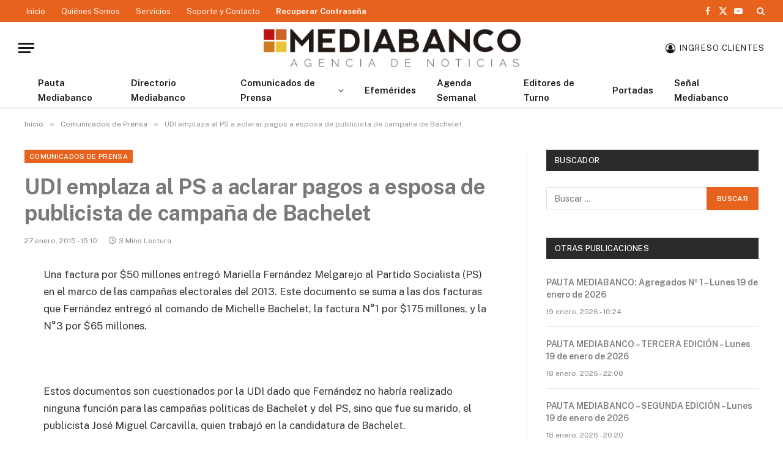

--- FILE ---
content_type: text/html; charset=UTF-8
request_url: https://www.mediabanco.com/udi-emplaza-al-ps-a-aclarar-pagos-a-esposa-de-publicista-de-campana-de-bachelet/
body_size: 16644
content:

<!DOCTYPE html>
<html lang="es" class="s-light site-s-light">

<head>

	<meta charset="UTF-8" />
	<meta name="viewport" content="width=device-width, initial-scale=1" />
	<title>UDI emplaza al PS a aclarar pagos a esposa de publicista de campaña de Bachelet &#8211; MEDIABANCO Agencia de Noticias &#8211; Chile</title><link rel="preload" as="font" href="https://www.mediabanco.com/wp-content/themes/smart-mag/css/icons/fonts/ts-icons.woff2?v2.8" type="font/woff2" crossorigin="anonymous" />
<meta name='robots' content='max-image-preview:large' />
<link rel='dns-prefetch' href='//fonts.googleapis.com' />
<link rel="alternate" type="application/rss+xml" title="MEDIABANCO Agencia de Noticias - Chile &raquo; Feed" href="https://www.mediabanco.com/feed/" />
<link rel="alternate" type="application/rss+xml" title="MEDIABANCO Agencia de Noticias - Chile &raquo; Feed de los comentarios" href="https://www.mediabanco.com/comments/feed/" />
<script type="text/javascript">
/* <![CDATA[ */
window._wpemojiSettings = {"baseUrl":"https:\/\/s.w.org\/images\/core\/emoji\/15.0.3\/72x72\/","ext":".png","svgUrl":"https:\/\/s.w.org\/images\/core\/emoji\/15.0.3\/svg\/","svgExt":".svg","source":{"concatemoji":"https:\/\/www.mediabanco.com\/wp-includes\/js\/wp-emoji-release.min.js?scu_version=73"}};
/*! This file is auto-generated */
!function(i,n){var o,s,e;function c(e){try{var t={supportTests:e,timestamp:(new Date).valueOf()};sessionStorage.setItem(o,JSON.stringify(t))}catch(e){}}function p(e,t,n){e.clearRect(0,0,e.canvas.width,e.canvas.height),e.fillText(t,0,0);var t=new Uint32Array(e.getImageData(0,0,e.canvas.width,e.canvas.height).data),r=(e.clearRect(0,0,e.canvas.width,e.canvas.height),e.fillText(n,0,0),new Uint32Array(e.getImageData(0,0,e.canvas.width,e.canvas.height).data));return t.every(function(e,t){return e===r[t]})}function u(e,t,n){switch(t){case"flag":return n(e,"\ud83c\udff3\ufe0f\u200d\u26a7\ufe0f","\ud83c\udff3\ufe0f\u200b\u26a7\ufe0f")?!1:!n(e,"\ud83c\uddfa\ud83c\uddf3","\ud83c\uddfa\u200b\ud83c\uddf3")&&!n(e,"\ud83c\udff4\udb40\udc67\udb40\udc62\udb40\udc65\udb40\udc6e\udb40\udc67\udb40\udc7f","\ud83c\udff4\u200b\udb40\udc67\u200b\udb40\udc62\u200b\udb40\udc65\u200b\udb40\udc6e\u200b\udb40\udc67\u200b\udb40\udc7f");case"emoji":return!n(e,"\ud83d\udc26\u200d\u2b1b","\ud83d\udc26\u200b\u2b1b")}return!1}function f(e,t,n){var r="undefined"!=typeof WorkerGlobalScope&&self instanceof WorkerGlobalScope?new OffscreenCanvas(300,150):i.createElement("canvas"),a=r.getContext("2d",{willReadFrequently:!0}),o=(a.textBaseline="top",a.font="600 32px Arial",{});return e.forEach(function(e){o[e]=t(a,e,n)}),o}function t(e){var t=i.createElement("script");t.src=e,t.defer=!0,i.head.appendChild(t)}"undefined"!=typeof Promise&&(o="wpEmojiSettingsSupports",s=["flag","emoji"],n.supports={everything:!0,everythingExceptFlag:!0},e=new Promise(function(e){i.addEventListener("DOMContentLoaded",e,{once:!0})}),new Promise(function(t){var n=function(){try{var e=JSON.parse(sessionStorage.getItem(o));if("object"==typeof e&&"number"==typeof e.timestamp&&(new Date).valueOf()<e.timestamp+604800&&"object"==typeof e.supportTests)return e.supportTests}catch(e){}return null}();if(!n){if("undefined"!=typeof Worker&&"undefined"!=typeof OffscreenCanvas&&"undefined"!=typeof URL&&URL.createObjectURL&&"undefined"!=typeof Blob)try{var e="postMessage("+f.toString()+"("+[JSON.stringify(s),u.toString(),p.toString()].join(",")+"));",r=new Blob([e],{type:"text/javascript"}),a=new Worker(URL.createObjectURL(r),{name:"wpTestEmojiSupports"});return void(a.onmessage=function(e){c(n=e.data),a.terminate(),t(n)})}catch(e){}c(n=f(s,u,p))}t(n)}).then(function(e){for(var t in e)n.supports[t]=e[t],n.supports.everything=n.supports.everything&&n.supports[t],"flag"!==t&&(n.supports.everythingExceptFlag=n.supports.everythingExceptFlag&&n.supports[t]);n.supports.everythingExceptFlag=n.supports.everythingExceptFlag&&!n.supports.flag,n.DOMReady=!1,n.readyCallback=function(){n.DOMReady=!0}}).then(function(){return e}).then(function(){var e;n.supports.everything||(n.readyCallback(),(e=n.source||{}).concatemoji?t(e.concatemoji):e.wpemoji&&e.twemoji&&(t(e.twemoji),t(e.wpemoji)))}))}((window,document),window._wpemojiSettings);
/* ]]> */
</script>
<link rel='stylesheet' id='sby_styles-css' href='https://www.mediabanco.com/wp-content/plugins/feeds-for-youtube/css/sb-youtube.min.css?scu_version=73' type='text/css' media='all' />
<style id='wp-emoji-styles-inline-css' type='text/css'>

	img.wp-smiley, img.emoji {
		display: inline !important;
		border: none !important;
		box-shadow: none !important;
		height: 1em !important;
		width: 1em !important;
		margin: 0 0.07em !important;
		vertical-align: -0.1em !important;
		background: none !important;
		padding: 0 !important;
	}
</style>
<link rel='stylesheet' id='wp-block-library-css' href='https://www.mediabanco.com/wp-includes/css/dist/block-library/style.min.css?scu_version=73' type='text/css' media='all' />
<style id='classic-theme-styles-inline-css' type='text/css'>
/*! This file is auto-generated */
.wp-block-button__link{color:#fff;background-color:#32373c;border-radius:9999px;box-shadow:none;text-decoration:none;padding:calc(.667em + 2px) calc(1.333em + 2px);font-size:1.125em}.wp-block-file__button{background:#32373c;color:#fff;text-decoration:none}
</style>
<style id='global-styles-inline-css' type='text/css'>
body{--wp--preset--color--black: #000000;--wp--preset--color--cyan-bluish-gray: #abb8c3;--wp--preset--color--white: #ffffff;--wp--preset--color--pale-pink: #f78da7;--wp--preset--color--vivid-red: #cf2e2e;--wp--preset--color--luminous-vivid-orange: #ff6900;--wp--preset--color--luminous-vivid-amber: #fcb900;--wp--preset--color--light-green-cyan: #7bdcb5;--wp--preset--color--vivid-green-cyan: #00d084;--wp--preset--color--pale-cyan-blue: #8ed1fc;--wp--preset--color--vivid-cyan-blue: #0693e3;--wp--preset--color--vivid-purple: #9b51e0;--wp--preset--gradient--vivid-cyan-blue-to-vivid-purple: linear-gradient(135deg,rgba(6,147,227,1) 0%,rgb(155,81,224) 100%);--wp--preset--gradient--light-green-cyan-to-vivid-green-cyan: linear-gradient(135deg,rgb(122,220,180) 0%,rgb(0,208,130) 100%);--wp--preset--gradient--luminous-vivid-amber-to-luminous-vivid-orange: linear-gradient(135deg,rgba(252,185,0,1) 0%,rgba(255,105,0,1) 100%);--wp--preset--gradient--luminous-vivid-orange-to-vivid-red: linear-gradient(135deg,rgba(255,105,0,1) 0%,rgb(207,46,46) 100%);--wp--preset--gradient--very-light-gray-to-cyan-bluish-gray: linear-gradient(135deg,rgb(238,238,238) 0%,rgb(169,184,195) 100%);--wp--preset--gradient--cool-to-warm-spectrum: linear-gradient(135deg,rgb(74,234,220) 0%,rgb(151,120,209) 20%,rgb(207,42,186) 40%,rgb(238,44,130) 60%,rgb(251,105,98) 80%,rgb(254,248,76) 100%);--wp--preset--gradient--blush-light-purple: linear-gradient(135deg,rgb(255,206,236) 0%,rgb(152,150,240) 100%);--wp--preset--gradient--blush-bordeaux: linear-gradient(135deg,rgb(254,205,165) 0%,rgb(254,45,45) 50%,rgb(107,0,62) 100%);--wp--preset--gradient--luminous-dusk: linear-gradient(135deg,rgb(255,203,112) 0%,rgb(199,81,192) 50%,rgb(65,88,208) 100%);--wp--preset--gradient--pale-ocean: linear-gradient(135deg,rgb(255,245,203) 0%,rgb(182,227,212) 50%,rgb(51,167,181) 100%);--wp--preset--gradient--electric-grass: linear-gradient(135deg,rgb(202,248,128) 0%,rgb(113,206,126) 100%);--wp--preset--gradient--midnight: linear-gradient(135deg,rgb(2,3,129) 0%,rgb(40,116,252) 100%);--wp--preset--font-size--small: 13px;--wp--preset--font-size--medium: 20px;--wp--preset--font-size--large: 36px;--wp--preset--font-size--x-large: 42px;--wp--preset--spacing--20: 0.44rem;--wp--preset--spacing--30: 0.67rem;--wp--preset--spacing--40: 1rem;--wp--preset--spacing--50: 1.5rem;--wp--preset--spacing--60: 2.25rem;--wp--preset--spacing--70: 3.38rem;--wp--preset--spacing--80: 5.06rem;--wp--preset--shadow--natural: 6px 6px 9px rgba(0, 0, 0, 0.2);--wp--preset--shadow--deep: 12px 12px 50px rgba(0, 0, 0, 0.4);--wp--preset--shadow--sharp: 6px 6px 0px rgba(0, 0, 0, 0.2);--wp--preset--shadow--outlined: 6px 6px 0px -3px rgba(255, 255, 255, 1), 6px 6px rgba(0, 0, 0, 1);--wp--preset--shadow--crisp: 6px 6px 0px rgba(0, 0, 0, 1);}:where(.is-layout-flex){gap: 0.5em;}:where(.is-layout-grid){gap: 0.5em;}body .is-layout-flex{display: flex;}body .is-layout-flex{flex-wrap: wrap;align-items: center;}body .is-layout-flex > *{margin: 0;}body .is-layout-grid{display: grid;}body .is-layout-grid > *{margin: 0;}:where(.wp-block-columns.is-layout-flex){gap: 2em;}:where(.wp-block-columns.is-layout-grid){gap: 2em;}:where(.wp-block-post-template.is-layout-flex){gap: 1.25em;}:where(.wp-block-post-template.is-layout-grid){gap: 1.25em;}.has-black-color{color: var(--wp--preset--color--black) !important;}.has-cyan-bluish-gray-color{color: var(--wp--preset--color--cyan-bluish-gray) !important;}.has-white-color{color: var(--wp--preset--color--white) !important;}.has-pale-pink-color{color: var(--wp--preset--color--pale-pink) !important;}.has-vivid-red-color{color: var(--wp--preset--color--vivid-red) !important;}.has-luminous-vivid-orange-color{color: var(--wp--preset--color--luminous-vivid-orange) !important;}.has-luminous-vivid-amber-color{color: var(--wp--preset--color--luminous-vivid-amber) !important;}.has-light-green-cyan-color{color: var(--wp--preset--color--light-green-cyan) !important;}.has-vivid-green-cyan-color{color: var(--wp--preset--color--vivid-green-cyan) !important;}.has-pale-cyan-blue-color{color: var(--wp--preset--color--pale-cyan-blue) !important;}.has-vivid-cyan-blue-color{color: var(--wp--preset--color--vivid-cyan-blue) !important;}.has-vivid-purple-color{color: var(--wp--preset--color--vivid-purple) !important;}.has-black-background-color{background-color: var(--wp--preset--color--black) !important;}.has-cyan-bluish-gray-background-color{background-color: var(--wp--preset--color--cyan-bluish-gray) !important;}.has-white-background-color{background-color: var(--wp--preset--color--white) !important;}.has-pale-pink-background-color{background-color: var(--wp--preset--color--pale-pink) !important;}.has-vivid-red-background-color{background-color: var(--wp--preset--color--vivid-red) !important;}.has-luminous-vivid-orange-background-color{background-color: var(--wp--preset--color--luminous-vivid-orange) !important;}.has-luminous-vivid-amber-background-color{background-color: var(--wp--preset--color--luminous-vivid-amber) !important;}.has-light-green-cyan-background-color{background-color: var(--wp--preset--color--light-green-cyan) !important;}.has-vivid-green-cyan-background-color{background-color: var(--wp--preset--color--vivid-green-cyan) !important;}.has-pale-cyan-blue-background-color{background-color: var(--wp--preset--color--pale-cyan-blue) !important;}.has-vivid-cyan-blue-background-color{background-color: var(--wp--preset--color--vivid-cyan-blue) !important;}.has-vivid-purple-background-color{background-color: var(--wp--preset--color--vivid-purple) !important;}.has-black-border-color{border-color: var(--wp--preset--color--black) !important;}.has-cyan-bluish-gray-border-color{border-color: var(--wp--preset--color--cyan-bluish-gray) !important;}.has-white-border-color{border-color: var(--wp--preset--color--white) !important;}.has-pale-pink-border-color{border-color: var(--wp--preset--color--pale-pink) !important;}.has-vivid-red-border-color{border-color: var(--wp--preset--color--vivid-red) !important;}.has-luminous-vivid-orange-border-color{border-color: var(--wp--preset--color--luminous-vivid-orange) !important;}.has-luminous-vivid-amber-border-color{border-color: var(--wp--preset--color--luminous-vivid-amber) !important;}.has-light-green-cyan-border-color{border-color: var(--wp--preset--color--light-green-cyan) !important;}.has-vivid-green-cyan-border-color{border-color: var(--wp--preset--color--vivid-green-cyan) !important;}.has-pale-cyan-blue-border-color{border-color: var(--wp--preset--color--pale-cyan-blue) !important;}.has-vivid-cyan-blue-border-color{border-color: var(--wp--preset--color--vivid-cyan-blue) !important;}.has-vivid-purple-border-color{border-color: var(--wp--preset--color--vivid-purple) !important;}.has-vivid-cyan-blue-to-vivid-purple-gradient-background{background: var(--wp--preset--gradient--vivid-cyan-blue-to-vivid-purple) !important;}.has-light-green-cyan-to-vivid-green-cyan-gradient-background{background: var(--wp--preset--gradient--light-green-cyan-to-vivid-green-cyan) !important;}.has-luminous-vivid-amber-to-luminous-vivid-orange-gradient-background{background: var(--wp--preset--gradient--luminous-vivid-amber-to-luminous-vivid-orange) !important;}.has-luminous-vivid-orange-to-vivid-red-gradient-background{background: var(--wp--preset--gradient--luminous-vivid-orange-to-vivid-red) !important;}.has-very-light-gray-to-cyan-bluish-gray-gradient-background{background: var(--wp--preset--gradient--very-light-gray-to-cyan-bluish-gray) !important;}.has-cool-to-warm-spectrum-gradient-background{background: var(--wp--preset--gradient--cool-to-warm-spectrum) !important;}.has-blush-light-purple-gradient-background{background: var(--wp--preset--gradient--blush-light-purple) !important;}.has-blush-bordeaux-gradient-background{background: var(--wp--preset--gradient--blush-bordeaux) !important;}.has-luminous-dusk-gradient-background{background: var(--wp--preset--gradient--luminous-dusk) !important;}.has-pale-ocean-gradient-background{background: var(--wp--preset--gradient--pale-ocean) !important;}.has-electric-grass-gradient-background{background: var(--wp--preset--gradient--electric-grass) !important;}.has-midnight-gradient-background{background: var(--wp--preset--gradient--midnight) !important;}.has-small-font-size{font-size: var(--wp--preset--font-size--small) !important;}.has-medium-font-size{font-size: var(--wp--preset--font-size--medium) !important;}.has-large-font-size{font-size: var(--wp--preset--font-size--large) !important;}.has-x-large-font-size{font-size: var(--wp--preset--font-size--x-large) !important;}
.wp-block-navigation a:where(:not(.wp-element-button)){color: inherit;}
:where(.wp-block-post-template.is-layout-flex){gap: 1.25em;}:where(.wp-block-post-template.is-layout-grid){gap: 1.25em;}
:where(.wp-block-columns.is-layout-flex){gap: 2em;}:where(.wp-block-columns.is-layout-grid){gap: 2em;}
.wp-block-pullquote{font-size: 1.5em;line-height: 1.6;}
</style>
<link rel='stylesheet' id='contact-form-7-css' href='https://www.mediabanco.com/wp-content/plugins/contact-form-7/includes/css/styles.css?scu_version=73' type='text/css' media='all' />
<link rel='stylesheet' id='smartmag-core-css' href='https://www.mediabanco.com/wp-content/themes/smart-mag/style.css?scu_version=73' type='text/css' media='all' />
<style id='smartmag-core-inline-css' type='text/css'>
:root { --c-main: #e7621c;
--c-main-rgb: 231,98,28;
--c-headings: #7a7a7a; }
.smart-head-main { --c-shadow: rgba(0,0,0,0.05); }
.smart-head-main .smart-head-top { --head-h: 36px; background-color: #e7621c; }
.smart-head-main .smart-head-mid { --head-h: 85px; }
.smart-head-main .smart-head-bot { border-top-width: 0px; }
.s-light .navigation { --c-nav-blip: #353535; }
.s-dark .navigation-small { --c-nav: rgba(255,255,255,0.92); --c-nav-hov: #ffffff; }
.smart-head-main .spc-social { --c-spc-social: #fff; --c-spc-social-hov: #f2f2f2; }
.smart-head-main .search-icon:hover { color: #f2f2f2; }
.smart-head-main .scheme-switcher a:hover { color: #f2f2f2; }
.main-footer .lower-footer { background-color: #e7621c; }
.lower-footer { color: #ffffff; }
.main-footer .lower-footer { --c-links: #f8c522; --c-foot-menu: #f8c522; }
.lower-footer .inner { padding-top: 20px; padding-bottom: 20px; }


</style>
<link rel='stylesheet' id='smartmag-fonts-css' href='https://fonts.googleapis.com/css?family=Public+Sans%3A400%2C400i%2C500%2C600%2C700&#038;scu_version=73' type='text/css' media='all' />
<link rel='stylesheet' id='smartmag-magnific-popup-css' href='https://www.mediabanco.com/wp-content/themes/smart-mag/css/lightbox.css?scu_version=73' type='text/css' media='all' />
<link rel='stylesheet' id='smartmag-icons-css' href='https://www.mediabanco.com/wp-content/themes/smart-mag/css/icons/icons.css?scu_version=73' type='text/css' media='all' />
<link rel='stylesheet' id='smart-mag-child-css' href='https://www.mediabanco.com/wp-content/themes/smart-mag-child/style.css?scu_version=73' type='text/css' media='all' />
<script type="text/javascript" id="smartmag-lazy-inline-js-after">
/* <![CDATA[ */
/**
 * @copyright ThemeSphere
 * @preserve
 */
var BunyadLazy={};BunyadLazy.load=function(){function a(e,n){var t={};e.dataset.bgset&&e.dataset.sizes?(t.sizes=e.dataset.sizes,t.srcset=e.dataset.bgset):t.src=e.dataset.bgsrc,function(t){var a=t.dataset.ratio;if(0<a){const e=t.parentElement;if(e.classList.contains("media-ratio")){const n=e.style;n.getPropertyValue("--a-ratio")||(n.paddingBottom=100/a+"%")}}}(e);var a,o=document.createElement("img");for(a in o.onload=function(){var t="url('"+(o.currentSrc||o.src)+"')",a=e.style;a.backgroundImage!==t&&requestAnimationFrame(()=>{a.backgroundImage=t,n&&n()}),o.onload=null,o.onerror=null,o=null},o.onerror=o.onload,t)o.setAttribute(a,t[a]);o&&o.complete&&0<o.naturalWidth&&o.onload&&o.onload()}function e(t){t.dataset.loaded||a(t,()=>{document.dispatchEvent(new Event("lazyloaded")),t.dataset.loaded=1})}function n(t){"complete"===document.readyState?t():window.addEventListener("load",t)}return{initEarly:function(){var t,a=()=>{document.querySelectorAll(".img.bg-cover:not(.lazyload)").forEach(e)};"complete"!==document.readyState?(t=setInterval(a,150),n(()=>{a(),clearInterval(t)})):a()},callOnLoad:n,initBgImages:function(t){t&&n(()=>{document.querySelectorAll(".img.bg-cover").forEach(e)})},bgLoad:a}}(),BunyadLazy.load.initEarly();
/* ]]> */
</script>
<script type="text/javascript" src="https://www.mediabanco.com/wp-includes/js/jquery/jquery.min.js?scu_version=73" id="jquery-core-js"></script>
<script type="text/javascript" src="https://www.mediabanco.com/wp-includes/js/jquery/jquery-migrate.min.js?scu_version=73" id="jquery-migrate-js"></script>
<link rel="https://api.w.org/" href="https://www.mediabanco.com/wp-json/" /><link rel="alternate" type="application/json" href="https://www.mediabanco.com/wp-json/wp/v2/posts/7233" /><link rel="EditURI" type="application/rsd+xml" title="RSD" href="https://www.mediabanco.com/xmlrpc.php?rsd" />
<meta name="generator" content="WordPress 6.5.7" />
<link rel="canonical" href="https://www.mediabanco.com/udi-emplaza-al-ps-a-aclarar-pagos-a-esposa-de-publicista-de-campana-de-bachelet/" />
<link rel='shortlink' href='https://www.mediabanco.com/?p=7233' />
<link rel="alternate" type="application/json+oembed" href="https://www.mediabanco.com/wp-json/oembed/1.0/embed?url=https%3A%2F%2Fwww.mediabanco.com%2Fudi-emplaza-al-ps-a-aclarar-pagos-a-esposa-de-publicista-de-campana-de-bachelet%2F" />
<link rel="alternate" type="text/xml+oembed" href="https://www.mediabanco.com/wp-json/oembed/1.0/embed?url=https%3A%2F%2Fwww.mediabanco.com%2Fudi-emplaza-al-ps-a-aclarar-pagos-a-esposa-de-publicista-de-campana-de-bachelet%2F&#038;format=xml" />

		<!-- GA Google Analytics @ https://m0n.co/ga -->
		<script async src="https://www.googletagmanager.com/gtag/js?id=UA-140807324-1"></script>
		<script>
			window.dataLayer = window.dataLayer || [];
			function gtag(){dataLayer.push(arguments);}
			gtag('js', new Date());
			gtag('config', 'UA-140807324-1');
		</script>

	<script type="text/javascript">//<![CDATA[
  function external_links_in_new_windows_loop() {
    if (!document.links) {
      document.links = document.getElementsByTagName('a');
    }
    var change_link = false;
    var force = '';
    var ignore = '';

    for (var t=0; t<document.links.length; t++) {
      var all_links = document.links[t];
      change_link = false;
      
      if(document.links[t].hasAttribute('onClick') == false) {
        // forced if the address starts with http (or also https), but does not link to the current domain
        if(all_links.href.search(/^http/) != -1 && all_links.href.search('www.mediabanco.com') == -1 && all_links.href.search(/^#/) == -1) {
          // console.log('Changed ' + all_links.href);
          change_link = true;
        }
          
        if(force != '' && all_links.href.search(force) != -1) {
          // forced
          // console.log('force ' + all_links.href);
          change_link = true;
        }
        
        if(ignore != '' && all_links.href.search(ignore) != -1) {
          // console.log('ignore ' + all_links.href);
          // ignored
          change_link = false;
        }

        if(change_link == true) {
          // console.log('Changed ' + all_links.href);
          document.links[t].setAttribute('onClick', 'javascript:window.open(\'' + all_links.href.replace(/'/g, '') + '\', \'_blank\', \'noopener\'); return false;');
          document.links[t].removeAttribute('target');
        }
      }
    }
  }
  
  // Load
  function external_links_in_new_windows_load(func)
  {  
    var oldonload = window.onload;
    if (typeof window.onload != 'function'){
      window.onload = func;
    } else {
      window.onload = function(){
        oldonload();
        func();
      }
    }
  }

  external_links_in_new_windows_load(external_links_in_new_windows_loop);
  //]]></script>

		<script>
			( function() {
				window.onpageshow = function( event ) {
					// Defined window.wpforms means that a form exists on a page.
					// If so and back/forward button has been clicked,
					// force reload a page to prevent the submit button state stuck.
					if ( typeof window.wpforms !== 'undefined' && event.persisted ) {
						window.location.reload();
					}
				};
			}() );
		</script>
		
		<script>
		var BunyadSchemeKey = 'bunyad-scheme';
		(() => {
			const d = document.documentElement;
			const c = d.classList;
			var scheme = localStorage.getItem(BunyadSchemeKey);
			
			if (scheme) {
				d.dataset.origClass = c;
				scheme === 'dark' ? c.remove('s-light', 'site-s-light') : c.remove('s-dark', 'site-s-dark');
				c.add('site-s-' + scheme, 's-' + scheme);
			}
		})();
		</script>
		<style type="text/css">.recentcomments a{display:inline !important;padding:0 !important;margin:0 !important;}</style>		<style type="text/css" id="wp-custom-css">
			.archive .media {
    display: none;
}		</style>
		<style id="wpforms-css-vars-root">
				:root {
					--wpforms-field-border-radius: 3px;
--wpforms-field-border-style: solid;
--wpforms-field-border-size: 1px;
--wpforms-field-background-color: #ffffff;
--wpforms-field-border-color: rgba( 0, 0, 0, 0.25 );
--wpforms-field-border-color-spare: rgba( 0, 0, 0, 0.25 );
--wpforms-field-text-color: rgba( 0, 0, 0, 0.7 );
--wpforms-field-menu-color: #ffffff;
--wpforms-label-color: rgba( 0, 0, 0, 0.85 );
--wpforms-label-sublabel-color: rgba( 0, 0, 0, 0.55 );
--wpforms-label-error-color: #d63637;
--wpforms-button-border-radius: 3px;
--wpforms-button-border-style: none;
--wpforms-button-border-size: 1px;
--wpforms-button-background-color: #066aab;
--wpforms-button-border-color: #066aab;
--wpforms-button-text-color: #ffffff;
--wpforms-page-break-color: #066aab;
--wpforms-background-image: none;
--wpforms-background-position: center center;
--wpforms-background-repeat: no-repeat;
--wpforms-background-size: cover;
--wpforms-background-width: 100px;
--wpforms-background-height: 100px;
--wpforms-background-color: rgba( 0, 0, 0, 0 );
--wpforms-background-url: none;
--wpforms-container-padding: 0px;
--wpforms-container-border-style: none;
--wpforms-container-border-width: 1px;
--wpforms-container-border-color: #000000;
--wpforms-container-border-radius: 3px;
--wpforms-field-size-input-height: 43px;
--wpforms-field-size-input-spacing: 15px;
--wpforms-field-size-font-size: 16px;
--wpforms-field-size-line-height: 19px;
--wpforms-field-size-padding-h: 14px;
--wpforms-field-size-checkbox-size: 16px;
--wpforms-field-size-sublabel-spacing: 5px;
--wpforms-field-size-icon-size: 1;
--wpforms-label-size-font-size: 16px;
--wpforms-label-size-line-height: 19px;
--wpforms-label-size-sublabel-font-size: 14px;
--wpforms-label-size-sublabel-line-height: 17px;
--wpforms-button-size-font-size: 17px;
--wpforms-button-size-height: 41px;
--wpforms-button-size-padding-h: 15px;
--wpforms-button-size-margin-top: 10px;
--wpforms-container-shadow-size-box-shadow: none;

				}
			</style>

</head>

<body class="post-template-default single single-post postid-7233 single-format-standard right-sidebar post-layout-modern post-cat-9 has-lb has-lb-sm has-sb-sep layout-normal elementor-default elementor-kit-189067">



<div class="main-wrap">

	
<div class="off-canvas-backdrop"></div>
<div class="mobile-menu-container off-canvas hide-widgets-sm" id="off-canvas">

	<div class="off-canvas-head">
		<a href="#" class="close">
			<span class="visuallyhidden">Close Menu</span>
			<i class="tsi tsi-times"></i>
		</a>

		<div class="ts-logo">
			<img class="logo-mobile logo-image" src="https://www.mediabanco.com/wp-content/uploads/2018/12/login-logo.png" width="179" height="28" alt="MEDIABANCO Agencia de Noticias &#8211; Chile"/>		</div>
	</div>

	<div class="off-canvas-content">

					<ul class="mobile-menu"></ul>
		
					<div class="off-canvas-widgets">
				
		<div id="smartmag-block-posts-small-2" class="widget ts-block-widget smartmag-widget-posts-small">		
		<div class="block">
					<section class="block-wrap block-posts-small block-sc mb-none" data-id="1">

			<div class="widget-title block-head block-head-ac block-head-b"><h5 class="heading">Últimas Pautas</h5></div>	
			<div class="block-content">
				
	<div class="loop loop-small loop-small-a loop-sep loop-small-sep grid grid-1 md:grid-1 sm:grid-1 xs:grid-1">

					
<article class="l-post small-post small-a-post m-pos-left">

	
	

	
		<div class="content">

			<div class="post-meta post-meta-a post-meta-left has-below"><h4 class="is-title post-title"><a href="https://www.mediabanco.com/pauta-mediabanco-agregados-no-1-lunes-19-de-enero-de-2026/" data-wpel-link="internal">PAUTA MEDIABANCO: Agregados Nº 1 &#8211; Lunes 19 de enero de 2026</a></h4><div class="post-meta-items meta-below"><span class="meta-item date-modified"><span class="date-link"><time class="post-date" datetime="2026-01-19T10:24:05-04:00">19 enero, 2026 - 10:24</time></span></span></div></div>			
			
			
		</div>

	
</article>	
					
<article class="l-post small-post small-a-post m-pos-left">

	
	

	
		<div class="content">

			<div class="post-meta post-meta-a post-meta-left has-below"><h4 class="is-title post-title"><a href="https://www.mediabanco.com/pauta-mediabanco-tercera-edicion-lunes-19-de-enero-de-2026/" data-wpel-link="internal">PAUTA MEDIABANCO – TERCERA EDICIÓN – Lunes 19 de enero de 2026</a></h4><div class="post-meta-items meta-below"><span class="meta-item date-modified"><span class="date-link"><time class="post-date" datetime="2026-01-18T22:08:01-04:00">18 enero, 2026 - 22:08</time></span></span></div></div>			
			
			
		</div>

	
</article>	
					
<article class="l-post small-post small-a-post m-pos-left">

	
	

	
		<div class="content">

			<div class="post-meta post-meta-a post-meta-left has-below"><h4 class="is-title post-title"><a href="https://www.mediabanco.com/pauta-mediabanco-segunda-edicion-lunes-19-de-enero-de-2026/" data-wpel-link="internal">PAUTA MEDIABANCO – SEGUNDA EDICIÓN – Lunes 19 de enero de 2026</a></h4><div class="post-meta-items meta-below"><span class="meta-item date-modified"><span class="date-link"><time class="post-date" datetime="2026-01-18T20:20:28-04:00">18 enero, 2026 - 20:20</time></span></span></div></div>			
			
			
		</div>

	
</article>	
					
<article class="l-post small-post small-a-post m-pos-left">

	
	

	
		<div class="content">

			<div class="post-meta post-meta-a post-meta-left has-below"><h4 class="is-title post-title"><a href="https://www.mediabanco.com/pauta-mediabanco-primera-edicion-lunes-19-de-enero-de-2026/" data-wpel-link="internal">PAUTA MEDIABANCO – PRIMERA EDICIÓN – Lunes 19 de enero de 2026</a></h4><div class="post-meta-items meta-below"><span class="meta-item date-modified"><span class="date-link"><time class="post-date" datetime="2026-01-18T16:26:56-04:00">18 enero, 2026 - 16:26</time></span></span></div></div>			
			
			
		</div>

	
</article>	
					
<article class="l-post small-post small-a-post m-pos-left">

	
	

	
		<div class="content">

			<div class="post-meta post-meta-a post-meta-left has-below"><h4 class="is-title post-title"><a href="https://www.mediabanco.com/pauta-mediabanco-agregados-no-1-domingo-18-de-enero-de-2026/" data-wpel-link="internal">PAUTA MEDIABANCO: Agregados Nº 1 &#8211; Domingo 18 de enero de 2026</a></h4><div class="post-meta-items meta-below"><span class="meta-item date-modified"><span class="date-link"><time class="post-date" datetime="2026-01-18T07:58:47-04:00">18 enero, 2026 - 07:58</time></span></span></div></div>			
			
			
		</div>

	
</article>	
		
	</div>

					</div>

		</section>
				</div>

		</div>			</div>
		
		
		<div class="spc-social-block spc-social spc-social-b smart-head-social">
		
			
				<a href="https://www.facebook.com/mediabanco/" class="link service s-facebook" target="_blank" rel="nofollow noopener external noreferrer" data-wpel-link="external">
					<i class="icon tsi tsi-facebook"></i>					<span class="visuallyhidden">Facebook</span>
				</a>
									
			
				<a href="https://twitter.com/mediabanco" class="link service s-twitter" target="_blank" rel="nofollow noopener external noreferrer" data-wpel-link="external">
					<i class="icon tsi tsi-twitter"></i>					<span class="visuallyhidden">X (Twitter)</span>
				</a>
									
			
				<a href="https://www.youtube.com/channel/UCY6QjsIsC107gQwko6YMrBA" class="link service s-youtube" target="_blank" rel="nofollow noopener external noreferrer" data-wpel-link="external">
					<i class="icon tsi tsi-youtube-play"></i>					<span class="visuallyhidden">YouTube</span>
				</a>
									
			
		</div>

		
	</div>

</div>
<div class="smart-head smart-head-a smart-head-main" id="smart-head" data-sticky="auto" data-sticky-type="smart" data-sticky-full>
	
	<div class="smart-head-row smart-head-top s-dark smart-head-row-full">

		<div class="inner full">

							
				<div class="items items-left ">
					<div class="nav-wrap">
		<nav class="navigation navigation-small nav-hov-a">
			<ul id="menu-principal" class="menu"><li id="menu-item-47" class="menu-item menu-item-type-custom menu-item-object-custom menu-item-home menu-item-47"><a href="https://www.mediabanco.com/" data-wpel-link="internal">Inicio</a></li>
<li id="menu-item-2897" class="menu-item menu-item-type-post_type menu-item-object-page menu-item-2897"><a href="https://www.mediabanco.com/quienes-somos/" data-wpel-link="internal">Quiénes Somos</a></li>
<li id="menu-item-12855" class="menu-item menu-item-type-post_type menu-item-object-page menu-item-12855"><a href="https://www.mediabanco.com/pauta-diaria-informativa-mediabanco/" data-wpel-link="internal">Servicios</a></li>
<li id="menu-item-14" class="menu-item menu-item-type-post_type menu-item-object-page menu-item-14"><a href="https://www.mediabanco.com/?page_id=12" data-wpel-link="internal">Soporte y Contacto</a></li>
<li id="menu-item-93071" class="menu-item menu-item-type-custom menu-item-object-custom menu-item-93071"><a target="_blank" rel="noopener" href="https://www.mediabanco.com/wp-login.php?action=lostpassword" data-wpel-link="internal"><b>Recuperar Contraseña</b></a></li>
</ul>		</nav>
	</div>
				</div>

							
				<div class="items items-center empty">
								</div>

							
				<div class="items items-right ">
				
		<div class="spc-social-block spc-social spc-social-a smart-head-social">
		
			
				<a href="https://www.facebook.com/mediabanco/" class="link service s-facebook" target="_blank" rel="nofollow noopener external noreferrer" data-wpel-link="external">
					<i class="icon tsi tsi-facebook"></i>					<span class="visuallyhidden">Facebook</span>
				</a>
									
			
				<a href="https://twitter.com/mediabanco" class="link service s-twitter" target="_blank" rel="nofollow noopener external noreferrer" data-wpel-link="external">
					<i class="icon tsi tsi-twitter"></i>					<span class="visuallyhidden">X (Twitter)</span>
				</a>
									
			
				<a href="https://www.youtube.com/channel/UCY6QjsIsC107gQwko6YMrBA" class="link service s-youtube" target="_blank" rel="nofollow noopener external noreferrer" data-wpel-link="external">
					<i class="icon tsi tsi-youtube-play"></i>					<span class="visuallyhidden">YouTube</span>
				</a>
									
			
		</div>

		

	<a href="#" class="search-icon has-icon-only is-icon" title="Buscar">
		<i class="tsi tsi-search"></i>
	</a>

				</div>

						
		</div>
	</div>

	
	<div class="smart-head-row smart-head-mid smart-head-row-3 is-light smart-head-row-full">

		<div class="inner full">

							
				<div class="items items-left ">
				
<button class="offcanvas-toggle has-icon" type="button" aria-label="Menu">
	<span class="hamburger-icon hamburger-icon-a">
		<span class="inner"></span>
	</span>
</button>				</div>

							
				<div class="items items-center ">
					<a href="https://www.mediabanco.com/" title="MEDIABANCO Agencia de Noticias &#8211; Chile" rel="home" class="logo-link ts-logo logo-is-image" data-wpel-link="internal">
		<span>
			
				
					<img src="https://www.mediabanco.com/wp-content/uploads/2022/03/logo-mediabanco.png" class="logo-image" alt="MEDIABANCO Agencia de Noticias &#8211; Chile" width="467" height="72"/>
									 
					</span>
	</a>				</div>

							
				<div class="items items-right ">
				

	<a href="#auth-modal" class="auth-link has-icon">
					<i class="icon tsi tsi-user-circle-o"></i>
		
					<span class="label">Ingreso Clientes</span>
			</a>

				</div>

						
		</div>
	</div>

	
	<div class="smart-head-row smart-head-bot smart-head-row-3 is-light has-center-nav smart-head-row-full">

		<div class="inner full">

							
				<div class="items items-left empty">
								</div>

							
				<div class="items items-center ">
					<div class="nav-wrap">
		<nav class="navigation navigation-main nav-hov-a">
			<ul id="menu-horizontal" class="menu"><li id="menu-item-28708" class="menu-item menu-item-type-taxonomy menu-item-object-category menu-cat-5 menu-item-28708"><a href="https://www.mediabanco.com/categoria/pauta/" data-wpel-link="internal">Pauta Mediabanco</a></li>
<li id="menu-item-112566" class="menu-item menu-item-type-custom menu-item-object-custom menu-item-112566"><a href="https://www.mediabanco.com/directorio/" data-wpel-link="internal">Directorio Mediabanco</a></li>
<li id="menu-item-28712" class="dropdown menu-item menu-item-type-custom menu-item-object-custom menu-item-has-children menu-item-28712"><a href="#">Comunicados de Prensa</a>
<ul class="sub-menu">
	<li id="menu-item-324563" class="menu-item menu-item-type-taxonomy menu-item-object-category menu-cat-42 menu-item-324563"><a href="https://www.mediabanco.com/categoria/comunicados-de-prensa/gobierno/" data-wpel-link="internal">Gobierno</a></li>
	<li id="menu-item-28703" class="menu-item menu-item-type-taxonomy menu-item-object-category current-post-ancestor current-menu-parent current-post-parent menu-cat-10 menu-item-28703"><a href="https://www.mediabanco.com/categoria/comunicados-de-prensa/politica/" data-wpel-link="internal">Politica</a></li>
	<li id="menu-item-324564" class="menu-item menu-item-type-taxonomy menu-item-object-category menu-cat-839 menu-item-324564"><a href="https://www.mediabanco.com/categoria/comunicados-de-prensa/economia/" data-wpel-link="internal">Economía</a></li>
	<li id="menu-item-28701" class="menu-item menu-item-type-taxonomy menu-item-object-category menu-cat-16 menu-item-28701"><a href="https://www.mediabanco.com/categoria/comunicados-de-prensa/eventos-corporativos/" data-wpel-link="internal">Corporativos</a></li>
	<li id="menu-item-28697" class="menu-item menu-item-type-taxonomy menu-item-object-category menu-cat-13 menu-item-28697"><a href="https://www.mediabanco.com/categoria/comunicados-de-prensa/academicas/" data-wpel-link="internal">Académicos</a></li>
	<li id="menu-item-28702" class="menu-item menu-item-type-taxonomy menu-item-object-category menu-cat-25 menu-item-28702"><a href="https://www.mediabanco.com/categoria/comunicados-de-prensa/policial/" data-wpel-link="internal">Judicial y Policial</a></li>
	<li id="menu-item-278799" class="menu-item menu-item-type-taxonomy menu-item-object-category menu-cat-783 menu-item-278799"><a href="https://www.mediabanco.com/categoria/comunicados-de-prensa/salud/" data-wpel-link="internal">Salud</a></li>
	<li id="menu-item-28704" class="menu-item menu-item-type-taxonomy menu-item-object-category menu-cat-12 menu-item-28704"><a href="https://www.mediabanco.com/categoria/comunicados-de-prensa/regional/" data-wpel-link="internal">Regional</a></li>
	<li id="menu-item-28700" class="menu-item menu-item-type-taxonomy menu-item-object-category menu-cat-11 menu-item-28700"><a href="https://www.mediabanco.com/categoria/comunicados-de-prensa/entretencion/" data-wpel-link="internal">Panoramas</a></li>
	<li id="menu-item-28699" class="menu-item menu-item-type-taxonomy menu-item-object-category menu-cat-14 menu-item-28699"><a href="https://www.mediabanco.com/categoria/comunicados-de-prensa/deporte/" data-wpel-link="internal">Deporte</a></li>
	<li id="menu-item-324565" class="menu-item menu-item-type-taxonomy menu-item-object-category menu-cat-840 menu-item-324565"><a href="https://www.mediabanco.com/categoria/comunicados-de-prensa/otros/" data-wpel-link="internal">Otros Comunicados</a></li>
</ul>
</li>
<li id="menu-item-324539" class="menu-item menu-item-type-taxonomy menu-item-object-category menu-cat-24 menu-item-324539"><a href="https://www.mediabanco.com/categoria/efemerides/" data-wpel-link="internal">Efemérides</a></li>
<li id="menu-item-28903" class="menu-item menu-item-type-taxonomy menu-item-object-category menu-cat-8 menu-item-28903"><a href="https://www.mediabanco.com/categoria/aprontes-de-semana/" data-wpel-link="internal">Agenda Semanal</a></li>
<li id="menu-item-28776" class="menu-item menu-item-type-taxonomy menu-item-object-category menu-cat-28 menu-item-28776"><a href="https://www.mediabanco.com/categoria/editores-de-turno/" data-wpel-link="internal">Editores de Turno</a></li>
<li id="menu-item-28709" class="menu-item menu-item-type-taxonomy menu-item-object-category menu-cat-7 menu-item-28709"><a href="https://www.mediabanco.com/categoria/portadas/" data-wpel-link="internal">Portadas</a></li>
<li id="menu-item-142017" class="menu-item menu-item-type-custom menu-item-object-custom menu-item-142017"><a target="_blank" rel="noopener external noreferrer" href="http://senal.mediabanco.com" data-wpel-link="external">Señal Mediabanco</a></li>
</ul>		</nav>
	</div>
				</div>

							
				<div class="items items-right empty">
								</div>

						
		</div>
	</div>

	</div>
<div class="smart-head smart-head-a smart-head-mobile" id="smart-head-mobile" data-sticky="mid" data-sticky-type="smart" data-sticky-full>
	
	<div class="smart-head-row smart-head-mid smart-head-row-3 is-light smart-head-row-full">

		<div class="inner wrap">

							
				<div class="items items-left ">
				
<button class="offcanvas-toggle has-icon" type="button" aria-label="Menu">
	<span class="hamburger-icon hamburger-icon-a">
		<span class="inner"></span>
	</span>
</button>				</div>

							
				<div class="items items-center ">
					<a href="https://www.mediabanco.com/" title="MEDIABANCO Agencia de Noticias &#8211; Chile" rel="home" class="logo-link ts-logo logo-is-image" data-wpel-link="internal">
		<span>
			
									<img class="logo-mobile logo-image" src="https://www.mediabanco.com/wp-content/uploads/2018/12/login-logo.png" width="179" height="28" alt="MEDIABANCO Agencia de Noticias &#8211; Chile"/>									 
					</span>
	</a>				</div>

							
				<div class="items items-right ">
				

	<a href="#" class="search-icon has-icon-only is-icon" title="Buscar">
		<i class="tsi tsi-search"></i>
	</a>

				</div>

						
		</div>
	</div>

	</div>
<nav class="breadcrumbs is-full-width breadcrumbs-a" id="breadcrumb"><div class="inner ts-contain "><span><a href="https://www.mediabanco.com/" data-wpel-link="internal"><span>Inicio</span></a></span><span class="delim">&raquo;</span><span><a href="https://www.mediabanco.com/categoria/comunicados-de-prensa/" data-wpel-link="internal"><span>Comunicados de Prensa</span></a></span><span class="delim">&raquo;</span><span class="current">UDI emplaza al PS a aclarar pagos a esposa de publicista de campaña de Bachelet</span></div></nav>
<div class="main ts-contain cf right-sidebar">
	
		

<div class="ts-row">
	<div class="col-8 main-content s-post-contain">

					<div class="the-post-header s-head-modern s-head-modern-a">
	<div class="post-meta post-meta-a post-meta-left post-meta-single has-below"><div class="post-meta-items meta-above"><span class="meta-item cat-labels">
						
						<a href="https://www.mediabanco.com/categoria/comunicados-de-prensa/" class="category term-color-9" rel="category" data-wpel-link="internal">Comunicados de Prensa</a>
					</span>
					</div><h1 class="is-title post-title">UDI emplaza al PS a aclarar pagos a esposa de publicista de campaña de Bachelet</h1><div class="post-meta-items meta-below"><span class="meta-item has-next-icon date"><time class="post-date" datetime="2015-01-27T15:10:25-04:00">27 enero, 2015 - 15:10</time></span><span class="meta-item read-time has-icon"><i class="tsi tsi-clock"></i>3 Mins Lectura</span></div></div>	
	
</div>		
					<div class="single-featured">	
	<div class="featured">
			</div>

	</div>
		
		<div class="the-post s-post-modern">

			<article id="post-7233" class="post-7233 post type-post status-publish format-standard category-comunicados-de-prensa category-politica">
				
<div class="post-content-wrap">
	
	<div class="post-content cf entry-content content-spacious">

		
				
		<p>Una factura por $50 millones entregó Mariella Fernández Melgarejo al Partido Socialista (PS) en el marco de las campañas electorales del 2013. Este documento se suma a las dos facturas que Fernández entregó al comando de Michelle Bachelet, la factura N°1 por $175 millones, y la N°3 por $65 millones.</p>
<p>&nbsp;</p>
<p>Estos documentos son cuestionados por la UDI dado que Fernández no habría realizado ninguna función para las campañas políticas de Bachelet y del PS, sino que fue su marido, el publicista José Miguel Carcavilla, quien trabajó en la candidatura de Bachelet.</p>
<p>&nbsp;</p>
<p>Por esta razón, el vicepresidente de la UDI José Antonio Kast emplazó este martes al timonel del Partido Socialista (PS), Osvaldo Andrade, a explicar el pago realizado.</p>
<p>&nbsp;</p>
<p>“En los últimos días hemos visto cómo el diputado Andrade plantea situaciones que a él le gustaría que se aclararan. A nosotros también nos gustaría que él nos pudiera aclarar que el Partido Socialista le haya pagado 50 millones de pesos a una persona que no ejecutó labor alguna en la campaña del PS ni en la campaña de Michelle Bachelet”, dijo Kast.</p>
<p>&nbsp;</p>
<p>El legislador explicó que “en la campaña de Michelle Bachelet se le pagaron 240 millones de pesos, y el PS le paga otros 50 millones con cargo a la misma publicidad que habría hecho su marido, no ella”. De esta forma, precisó que “lo que debería haber ocurrido es que la sociedad del señor Carcavilla o el señor Carcavilla hubiese facturado a las campañas; lo que no corresponde es que su señora, no habiendo participado activamente en las campañas, no teniendo ningún rol formal o una función clara, haya recibido, por el comando de Michelle Bachelet, 240 millones de pesos y por el PS, 50 millones. Y eso es algo que debe aclarar el PS e Impuestos Internos”.</p>
<p>&nbsp;</p>
<p>Y es que según explicó el diputado, este documento será adjuntado a la denuncia que hizo hace algunas semanas Renovación Nacional (RN) al Servicio de Impuestos Internos (SII) para que investigara las otras dos facturas.</p>
<p>&nbsp;</p>
<p>En este contexto, el parlamentario preguntó: “¿Por qué el PS paga una factura a esta pyme, a una persona que no realizó labor alguna? ¿Es para eludir impuestos? ¿Es para que no figure toda esa carga tributaria a nombre del publicista José Miguel Carcavilla? Así como él (Andrade) ha exigido explicaciones, nosotros también exigimos que el PS aclare esta situación”, finalizó.</p>
<p>&nbsp;</p>
<p>Fuente: Prensa Diputados UDI.</p>

				
		
		
		
	</div>
</div>
	
			</article>

			

	<section class="navigate-posts">
	
		<div class="previous">
					<span class="main-color title"><i class="tsi tsi-chevron-left"></i> Articulo Anterior</span><span class="link"><a href="https://www.mediabanco.com/presidenta-bachelet-tenemos-el-desafio-que-el-ano-2015-sea-un-gran-ano-para-la-salud-publica-2/" rel="prev" data-wpel-link="internal">Presidenta Bachelet: “Tenemos el desafío que el año 2015 sea un gran año para la Salud Pública”</a></span>
				</div>
		<div class="next">
					<span class="main-color title">Articulo Siguiente <i class="tsi tsi-chevron-right"></i></span><span class="link"><a href="https://www.mediabanco.com/con-tormenta-debutaron-veleristas-chilenos-en-copa-del-mundo-miami-ocr/" rel="next" data-wpel-link="internal">Con tormenta debutaron veleristas chilenos en Copa del Mundo Miami OCR</a></span>
				</div>		
	</section>



	<section class="related-posts">
							
							
				<div class="block-head block-head-ac block-head-a block-head-a1 is-left">

					<h4 class="heading">Contenido <span class="color">relacionado</span></h4>					
									</div>
				
			
				<section class="block-wrap block-grid mb-none" data-id="2">

				
			<div class="block-content">
					
	<div class="loop loop-grid loop-grid-sm grid grid-2 md:grid-2 xs:grid-1">

					
<article class="l-post grid-post grid-sm-post">

	
			<div class="media">

		
		</div>
	

	
		<div class="content">

			<div class="post-meta post-meta-a has-below"><h2 class="is-title post-title"><a href="https://www.mediabanco.com/tres-incendios-forestales-activos-son-combatidos-por-mas-de-260-brigadistas-y-13-aeronaves-de-cmpc-en-biobio-y-la-araucania/" data-wpel-link="internal">Tres incendios forestales activos son combatidos por más de 260 brigadistas y 13 aeronaves de CMPC en Biobío y La Araucanía</a></h2><div class="post-meta-items meta-below"><span class="meta-item date-modified"><span class="date-link"><time class="post-date" datetime="2026-01-19T14:02:50-04:00">19 enero, 2026 - 14:02</time></span></span></div></div>			
			
			
		</div>

	
</article>					
<article class="l-post grid-post grid-sm-post">

	
			<div class="media">

		
		</div>
	

	
		<div class="content">

			<div class="post-meta post-meta-a has-below"><h2 class="is-title post-title"><a href="https://www.mediabanco.com/providencia-envia-ayuda-a-afectados-por-los-incendios-en-nuble-y-biobio/" data-wpel-link="internal">Providencia envía ayuda a afectados por los incendios en Ñuble y Biobío</a></h2><div class="post-meta-items meta-below"><span class="meta-item date-modified"><span class="date-link"><time class="post-date" datetime="2026-01-19T13:20:20-04:00">19 enero, 2026 - 13:20</time></span></span></div></div>			
			
			
		</div>

	
</article>					
<article class="l-post grid-post grid-sm-post">

	
			<div class="media">

		
		</div>
	

	
		<div class="content">

			<div class="post-meta post-meta-a has-below"><h2 class="is-title post-title"><a href="https://www.mediabanco.com/essbio-prioriza-habilitacion-de-puntos-seguros-de-agua-potable-y-refuerza-suministro-alternativo-ante-incendios/" data-wpel-link="internal">Essbio prioriza habilitación de puntos seguros de agua potable y refuerza suministro alternativo ante incendios</a></h2><div class="post-meta-items meta-below"><span class="meta-item date-modified"><span class="date-link"><time class="post-date" datetime="2026-01-19T13:19:13-04:00">19 enero, 2026 - 13:19</time></span></span></div></div>			
			
			
		</div>

	
</article>					
<article class="l-post grid-post grid-sm-post">

	
			<div class="media">

		
		</div>
	

	
		<div class="content">

			<div class="post-meta post-meta-a has-below"><h2 class="is-title post-title"><a href="https://www.mediabanco.com/seguridad-al-volante-los-factores-que-hoy-marcan-la-diferencia-al-conducir/" data-wpel-link="internal">Seguridad al volante: los factores que hoy marcan la diferencia al conducir</a></h2><div class="post-meta-items meta-below"><span class="meta-item date-modified"><span class="date-link"><time class="post-date" datetime="2026-01-19T13:18:12-04:00">19 enero, 2026 - 13:18</time></span></span></div></div>			
			
			
		</div>

	
</article>		
	</div>

		
			</div>

		</section>
		
	</section>			
			<div class="comments">
				
	

			<div class="ts-comments-show">
			<a href="#" class="ts-button ts-button-b">
				Add A Comment			</a>
		</div>
	

	<div id="comments" class="comments-area ts-comments-hidden">

			<p class="nocomments">Comments are closed.</p>
		
	
	
	</div><!-- #comments -->
			</div>

		</div>
	</div>
			
	
	<aside class="col-4 main-sidebar has-sep" data-sticky="1">
	
			<div class="inner theiaStickySidebar">
		
			<div id="search-3" class="widget widget_search"><div class="widget-title block-head block-head-ac block-head block-head-ac block-head-g is-left has-style"><h5 class="heading">Buscador</h5></div><form role="search" method="get" class="search-form" action="https://www.mediabanco.com/">
				<label>
					<span class="screen-reader-text">Buscar:</span>
					<input type="search" class="search-field" placeholder="Buscar &hellip;" value="" name="s" />
				</label>
				<input type="submit" class="search-submit" value="Buscar" />
			</form></div>
		<div id="smartmag-block-posts-small-1" class="widget ts-block-widget smartmag-widget-posts-small">		
		<div class="block">
					<section class="block-wrap block-posts-small block-sc mb-none" data-id="3">

			<div class="widget-title block-head block-head-ac block-head block-head-ac block-head-g is-left has-style"><h5 class="heading">Otras Publicaciones</h5></div>	
			<div class="block-content">
				
	<div class="loop loop-small loop-small-a loop-sep loop-small-sep grid grid-1 md:grid-1 sm:grid-1 xs:grid-1">

					
<article class="l-post small-post small-a-post m-pos-left">

	
	

	
		<div class="content">

			<div class="post-meta post-meta-a post-meta-left has-below"><h4 class="is-title post-title"><a href="https://www.mediabanco.com/pauta-mediabanco-agregados-no-1-lunes-19-de-enero-de-2026/" data-wpel-link="internal">PAUTA MEDIABANCO: Agregados Nº 1 &#8211; Lunes 19 de enero de 2026</a></h4><div class="post-meta-items meta-below"><span class="meta-item date-modified"><span class="date-link"><time class="post-date" datetime="2026-01-19T10:24:05-04:00">19 enero, 2026 - 10:24</time></span></span></div></div>			
			
			
		</div>

	
</article>	
					
<article class="l-post small-post small-a-post m-pos-left">

	
	

	
		<div class="content">

			<div class="post-meta post-meta-a post-meta-left has-below"><h4 class="is-title post-title"><a href="https://www.mediabanco.com/pauta-mediabanco-tercera-edicion-lunes-19-de-enero-de-2026/" data-wpel-link="internal">PAUTA MEDIABANCO – TERCERA EDICIÓN – Lunes 19 de enero de 2026</a></h4><div class="post-meta-items meta-below"><span class="meta-item date-modified"><span class="date-link"><time class="post-date" datetime="2026-01-18T22:08:01-04:00">18 enero, 2026 - 22:08</time></span></span></div></div>			
			
			
		</div>

	
</article>	
					
<article class="l-post small-post small-a-post m-pos-left">

	
	

	
		<div class="content">

			<div class="post-meta post-meta-a post-meta-left has-below"><h4 class="is-title post-title"><a href="https://www.mediabanco.com/pauta-mediabanco-segunda-edicion-lunes-19-de-enero-de-2026/" data-wpel-link="internal">PAUTA MEDIABANCO – SEGUNDA EDICIÓN – Lunes 19 de enero de 2026</a></h4><div class="post-meta-items meta-below"><span class="meta-item date-modified"><span class="date-link"><time class="post-date" datetime="2026-01-18T20:20:28-04:00">18 enero, 2026 - 20:20</time></span></span></div></div>			
			
			
		</div>

	
</article>	
					
<article class="l-post small-post small-a-post m-pos-left">

	
	

	
		<div class="content">

			<div class="post-meta post-meta-a post-meta-left has-below"><h4 class="is-title post-title"><a href="https://www.mediabanco.com/pauta-mediabanco-primera-edicion-lunes-19-de-enero-de-2026/" data-wpel-link="internal">PAUTA MEDIABANCO – PRIMERA EDICIÓN – Lunes 19 de enero de 2026</a></h4><div class="post-meta-items meta-below"><span class="meta-item date-modified"><span class="date-link"><time class="post-date" datetime="2026-01-18T16:26:56-04:00">18 enero, 2026 - 16:26</time></span></span></div></div>			
			
			
		</div>

	
</article>	
					
<article class="l-post small-post small-a-post m-pos-left">

	
	

	
		<div class="content">

			<div class="post-meta post-meta-a post-meta-left has-below"><h4 class="is-title post-title"><a href="https://www.mediabanco.com/pauta-mediabanco-agregados-no-1-domingo-18-de-enero-de-2026/" data-wpel-link="internal">PAUTA MEDIABANCO: Agregados Nº 1 &#8211; Domingo 18 de enero de 2026</a></h4><div class="post-meta-items meta-below"><span class="meta-item date-modified"><span class="date-link"><time class="post-date" datetime="2026-01-18T07:58:47-04:00">18 enero, 2026 - 07:58</time></span></span></div></div>			
			
			
		</div>

	
</article>	
					
<article class="l-post small-post small-a-post m-pos-left">

	
	

	
		<div class="content">

			<div class="post-meta post-meta-a post-meta-left has-below"><h4 class="is-title post-title"><a href="https://www.mediabanco.com/pauta-mediabanco-tercera-edicion-domingo-18-de-enero-de-2026/" data-wpel-link="internal">PAUTA MEDIABANCO – TERCERA EDICIÓN – Domingo 18 de enero de 2026</a></h4><div class="post-meta-items meta-below"><span class="meta-item date-modified"><span class="date-link"><time class="post-date" datetime="2026-01-17T21:24:07-04:00">17 enero, 2026 - 21:24</time></span></span></div></div>			
			
			
		</div>

	
</article>	
					
<article class="l-post small-post small-a-post m-pos-left">

	
	

	
		<div class="content">

			<div class="post-meta post-meta-a post-meta-left has-below"><h4 class="is-title post-title"><a href="https://www.mediabanco.com/pauta-mediabanco-agregados-no-1-sabado-17-de-enero-de-2026/" data-wpel-link="internal">PAUTA MEDIABANCO: Agregados Nº 1 &#8211; Sábado 17 de enero de 2026</a></h4><div class="post-meta-items meta-below"><span class="meta-item date-modified"><span class="date-link"><time class="post-date" datetime="2026-01-17T20:09:50-04:00">17 enero, 2026 - 20:09</time></span></span></div></div>			
			
			
		</div>

	
</article>	
					
<article class="l-post small-post small-a-post m-pos-left">

	
	

	
		<div class="content">

			<div class="post-meta post-meta-a post-meta-left has-below"><h4 class="is-title post-title"><a href="https://www.mediabanco.com/pauta-mediabanco-segunda-edicion-domingo-18-de-enero-de-2026/" data-wpel-link="internal">PAUTA MEDIABANCO – SEGUNDA EDICIÓN – Domingo 18 de enero de 2026</a></h4><div class="post-meta-items meta-below"><span class="meta-item date-modified"><span class="date-link"><time class="post-date" datetime="2026-01-17T20:03:24-04:00">17 enero, 2026 - 20:03</time></span></span></div></div>			
			
			
		</div>

	
</article>	
					
<article class="l-post small-post small-a-post m-pos-left">

	
	

	
		<div class="content">

			<div class="post-meta post-meta-a post-meta-left has-below"><h4 class="is-title post-title"><a href="https://www.mediabanco.com/pauta-mediabanco-primera-edicion-domingo-18-de-enero-de-2026/" data-wpel-link="internal">PAUTA MEDIABANCO – PRIMERA EDICIÓN – Domingo 18 de enero de 2026</a></h4><div class="post-meta-items meta-below"><span class="meta-item date-modified"><span class="date-link"><time class="post-date" datetime="2026-01-17T16:21:06-04:00">17 enero, 2026 - 16:21</time></span></span></div></div>			
			
			
		</div>

	
</article>	
					
<article class="l-post small-post small-a-post m-pos-left">

	
	

	
		<div class="content">

			<div class="post-meta post-meta-a post-meta-left has-below"><h4 class="is-title post-title"><a href="https://www.mediabanco.com/pauta-mediabanco-tercera-edicion-sabado-17-de-enero-de-2026/" data-wpel-link="internal">PAUTA MEDIABANCO – TERCERA EDICIÓN – Sábado 17 de enero de 2026</a></h4><div class="post-meta-items meta-below"><span class="meta-item date-modified"><span class="date-link"><time class="post-date" datetime="2026-01-16T22:06:00-04:00">16 enero, 2026 - 22:06</time></span></span></div></div>			
			
			
		</div>

	
</article>	
					
<article class="l-post small-post small-a-post m-pos-left">

	
	

	
		<div class="content">

			<div class="post-meta post-meta-a post-meta-left has-below"><h4 class="is-title post-title"><a href="https://www.mediabanco.com/pauta-mediabanco-segunda-edicion-sabado-17-de-enero-de-2026/" data-wpel-link="internal">PAUTA MEDIABANCO – SEGUNDA EDICIÓN – Sábado 17 de enero de 2026</a></h4><div class="post-meta-items meta-below"><span class="meta-item date-modified"><span class="date-link"><time class="post-date" datetime="2026-01-16T20:10:59-04:00">16 enero, 2026 - 20:10</time></span></span></div></div>			
			
			
		</div>

	
</article>	
					
<article class="l-post small-post small-a-post m-pos-left">

	
	

	
		<div class="content">

			<div class="post-meta post-meta-a post-meta-left has-below"><h4 class="is-title post-title"><a href="https://www.mediabanco.com/pauta-mediabanco-primera-edicion-sabado-17-de-enero-de-2026/" data-wpel-link="internal">PAUTA MEDIABANCO – PRIMERA EDICIÓN – Sábado 17 de enero de 2026</a></h4><div class="post-meta-items meta-below"><span class="meta-item date-modified"><span class="date-link"><time class="post-date" datetime="2026-01-16T17:52:36-04:00">16 enero, 2026 - 17:52</time></span></span></div></div>			
			
			
		</div>

	
</article>	
					
<article class="l-post small-post small-a-post m-pos-left">

	
	

	
		<div class="content">

			<div class="post-meta post-meta-a post-meta-left has-below"><h4 class="is-title post-title"><a href="https://www.mediabanco.com/pauta-mediabanco-agregados-no-2-viernes-16-de-enero-de-2026/" data-wpel-link="internal">PAUTA MEDIABANCO: Agregados Nº 2 &#8211; Viernes 16 de enero de 2026</a></h4><div class="post-meta-items meta-below"><span class="meta-item date-modified"><span class="date-link"><time class="post-date" datetime="2026-01-16T10:18:03-04:00">16 enero, 2026 - 10:18</time></span></span></div></div>			
			
			
		</div>

	
</article>	
					
<article class="l-post small-post small-a-post m-pos-left">

	
	

	
		<div class="content">

			<div class="post-meta post-meta-a post-meta-left has-below"><h4 class="is-title post-title"><a href="https://www.mediabanco.com/pauta-mediabanco-agregados-no-1-viernes-16-de-enero-de-2026/" data-wpel-link="internal">PAUTA MEDIABANCO: Agregados Nº 1 &#8211; Viernes 16 de enero de 2026</a></h4><div class="post-meta-items meta-below"><span class="meta-item date-modified"><span class="date-link"><time class="post-date" datetime="2026-01-16T07:10:28-04:00">16 enero, 2026 - 07:10</time></span></span></div></div>			
			
			
		</div>

	
</article>	
					
<article class="l-post small-post small-a-post m-pos-left">

	
	

	
		<div class="content">

			<div class="post-meta post-meta-a post-meta-left has-below"><h4 class="is-title post-title"><a href="https://www.mediabanco.com/pauta-mediabanco-tercera-edicion-viernes-16-de-enero-de-2026/" data-wpel-link="internal">PAUTA MEDIABANCO – TERCERA EDICIÓN – Viernes 16 de enero de 2026</a></h4><div class="post-meta-items meta-below"><span class="meta-item date-modified"><span class="date-link"><time class="post-date" datetime="2026-01-15T22:40:39-04:00">15 enero, 2026 - 22:40</time></span></span></div></div>			
			
			
		</div>

	
</article>	
					
<article class="l-post small-post small-a-post m-pos-left">

	
	

	
		<div class="content">

			<div class="post-meta post-meta-a post-meta-left has-below"><h4 class="is-title post-title"><a href="https://www.mediabanco.com/pauta-mediabanco-segunda-edicion-viernes-16-de-enero-de-2026/" data-wpel-link="internal">PAUTA MEDIABANCO – SEGUNDA EDICIÓN – Viernes 16 de enero de 2026</a></h4><div class="post-meta-items meta-below"><span class="meta-item date-modified"><span class="date-link"><time class="post-date" datetime="2026-01-15T20:09:05-04:00">15 enero, 2026 - 20:09</time></span></span></div></div>			
			
			
		</div>

	
</article>	
					
<article class="l-post small-post small-a-post m-pos-left">

	
	

	
		<div class="content">

			<div class="post-meta post-meta-a post-meta-left has-below"><h4 class="is-title post-title"><a href="https://www.mediabanco.com/pauta-mediabanco-primera-edicion-viernes-16-de-enero-de-2026/" data-wpel-link="internal">PAUTA MEDIABANCO – PRIMERA EDICIÓN – Viernes 16 de enero de 2026</a></h4><div class="post-meta-items meta-below"><span class="meta-item date-modified"><span class="date-link"><time class="post-date" datetime="2026-01-15T16:48:59-04:00">15 enero, 2026 - 16:48</time></span></span></div></div>			
			
			
		</div>

	
</article>	
					
<article class="l-post small-post small-a-post m-pos-left">

	
	

	
		<div class="content">

			<div class="post-meta post-meta-a post-meta-left has-below"><h4 class="is-title post-title"><a href="https://www.mediabanco.com/pauta-mediabanco-agregados-no-1-jueves-15-de-enero-de-2026/" data-wpel-link="internal">PAUTA MEDIABANCO: Agregados Nº 1 &#8211; Jueves 15 de enero de 2026</a></h4><div class="post-meta-items meta-below"><span class="meta-item date-modified"><span class="date-link"><time class="post-date" datetime="2026-01-15T00:26:28-04:00">15 enero, 2026 - 00:26</time></span></span></div></div>			
			
			
		</div>

	
</article>	
					
<article class="l-post small-post small-a-post m-pos-left">

	
	

	
		<div class="content">

			<div class="post-meta post-meta-a post-meta-left has-below"><h4 class="is-title post-title"><a href="https://www.mediabanco.com/pauta-mediabanco-tercera-edicion-jueves-15-de-enero-de-2026/" data-wpel-link="internal">PAUTA MEDIABANCO – TERCERA EDICIÓN – Jueves 15 de enero de 2026</a></h4><div class="post-meta-items meta-below"><span class="meta-item date-modified"><span class="date-link"><time class="post-date" datetime="2026-01-14T23:27:31-04:00">14 enero, 2026 - 23:27</time></span></span></div></div>			
			
			
		</div>

	
</article>	
					
<article class="l-post small-post small-a-post m-pos-left">

	
	

	
		<div class="content">

			<div class="post-meta post-meta-a post-meta-left has-below"><h4 class="is-title post-title"><a href="https://www.mediabanco.com/pauta-mediabanco-segunda-edicion-jueves-15-de-enero-de-2026/" data-wpel-link="internal">PAUTA MEDIABANCO – SEGUNDA EDICIÓN – Jueves 15 de enero de 2026</a></h4><div class="post-meta-items meta-below"><span class="meta-item date-modified"><span class="date-link"><time class="post-date" datetime="2026-01-14T20:35:07-04:00">14 enero, 2026 - 20:35</time></span></span></div></div>			
			
			
		</div>

	
</article>	
		
	</div>

					</div>

		</section>
				</div>

		</div>		</div>
	
	</aside>
	
	</div>
	</div>

			<footer class="main-footer cols-gap-lg footer-bold s-dark">

					
	
			<div class="lower-footer bold-footer-lower">
			<div class="ts-contain inner">

				

				
		<div class="spc-social-block spc-social spc-social-b ">
		
			
				<a href="https://www.facebook.com/mediabanco/" class="link service s-facebook" target="_blank" rel="nofollow noopener external noreferrer" data-wpel-link="external">
					<i class="icon tsi tsi-facebook"></i>					<span class="visuallyhidden">Facebook</span>
				</a>
									
			
				<a href="https://twitter.com/mediabanco" class="link service s-twitter" target="_blank" rel="nofollow noopener external noreferrer" data-wpel-link="external">
					<i class="icon tsi tsi-twitter"></i>					<span class="visuallyhidden">X (Twitter)</span>
				</a>
									
			
				<a href="https://www.youtube.com/channel/UCY6QjsIsC107gQwko6YMrBA" class="link service s-youtube" target="_blank" rel="nofollow noopener external noreferrer" data-wpel-link="external">
					<i class="icon tsi tsi-youtube-play"></i>					<span class="visuallyhidden">YouTube</span>
				</a>
									
			
		</div>

		
											
						<div class="links">
							<div class="menu-principal-container"><ul id="menu-principal-1" class="menu"><li class="menu-item menu-item-type-custom menu-item-object-custom menu-item-home menu-item-47"><a href="https://www.mediabanco.com/" data-wpel-link="internal">Inicio</a></li>
<li class="menu-item menu-item-type-post_type menu-item-object-page menu-item-2897"><a href="https://www.mediabanco.com/quienes-somos/" data-wpel-link="internal">Quiénes Somos</a></li>
<li class="menu-item menu-item-type-post_type menu-item-object-page menu-item-12855"><a href="https://www.mediabanco.com/pauta-diaria-informativa-mediabanco/" data-wpel-link="internal">Servicios</a></li>
<li class="menu-item menu-item-type-post_type menu-item-object-page menu-item-14"><a href="https://www.mediabanco.com/?page_id=12" data-wpel-link="internal">Soporte y Contacto</a></li>
<li class="menu-item menu-item-type-custom menu-item-object-custom menu-item-93071"><a target="_blank" rel="noopener" href="https://www.mediabanco.com/wp-login.php?action=lostpassword" data-wpel-link="internal"><b>Recuperar Contraseña</b></a></li>
</ul></div>						</div>
						
				
				<div class="copyright">
					<p>MEDIABANCO Agencia de Noticias - Chile</p>
                <p>Envíanos tu pauta a <a href="mailto:pauta@mediabanco.com">pauta@mediabanco.com</a></p>
                <p>Contrata nuestro servicio en <a href="mailto:contacto@mediabanco.com">contacto@mediabanco.com </a></p>
                <p>Fono: +56 2 2929 5243 |  +56 2 2929 5244</p>				</div>
			</div>
		</div>		
			</footer>
		
	
</div><!-- .main-wrap -->



	<div class="search-modal-wrap" data-scheme="">
		<div class="search-modal-box" role="dialog" aria-modal="true">

			<form method="get" class="search-form" action="https://www.mediabanco.com/">
				<input type="search" class="search-field live-search-query" name="s" placeholder="Buscar..." value="" required />

				<button type="submit" class="search-submit visuallyhidden">Submit</button>

				<p class="message">
					Escriba arriba y presione <em>Enter</em> para buscar. Presione <em>Esc</em> cancelar.				</p>
						
			</form>

		</div>
	</div>


<!-- YouTube Feeds JS -->
<script type="text/javascript">

</script>
<div id="auth-modal" class="ts-modal auth-modal" aria-hidden="true">
	<div class="ts-modal-overlay" tabindex="-1" data-micromodal-close>
		<div class="ts-modal-container" role="dialog" aria-modal="true" aria-labelledby="auth-modal-title">
			<header class="ts-modal-header">
				<h3 id="auth-modal-title" class="visuallyhidden">
					Sign In or Register				</h3>

				<button class="close-btn" aria-label="Close modal" data-micromodal-close></button>
			</header>

			<div class="auth-modal-content auth-widget">
				<div class="auth-modal-login">
						<h3 class="heading">Bienvenido!</h3>
	<p class="message text">Inicie sesión en su cuenta a continuación.</p>

	
	<form method="post" action="https://www.mediabanco.com/wp-login.php" class="login-form">

		<div class="input-group">
			<input type="text" name="log" value="" placeholder="Email" />
		</div>

		<div class="input-group">
			<input type="password" name="pwd" value="" placeholder="Contraseña" />
		</div>

				
		<button type="submit" name="wp-submit" id="user-submit" class="ts-button submit user-submit">Ingresar</button>

		<div class="footer">
			<div class="remember">
				<input name="rememberme" type="checkbox" id="rememberme" value="forever" />
				<label for="rememberme">Recuérdame</label>
			</div>

			<a href="https://www.mediabanco.com/wp-login.php?action=lostpassword" title="Perdió la contraseña?" class="lost-pass" data-wpel-link="internal">
				Perdió la contraseña?			</a>
		</div>

	</form>				</div>

							</div>

		</div>
	</div>
</div><script type="application/ld+json">{"@context":"https:\/\/schema.org","@type":"BreadcrumbList","itemListElement":[{"@type":"ListItem","position":1,"item":{"@type":"WebPage","@id":"https:\/\/www.mediabanco.com\/","name":"Inicio"}},{"@type":"ListItem","position":2,"item":{"@type":"WebPage","@id":"https:\/\/www.mediabanco.com\/categoria\/comunicados-de-prensa\/","name":"Comunicados de Prensa"}},{"@type":"ListItem","position":3,"item":{"@type":"WebPage","@id":"https:\/\/www.mediabanco.com\/udi-emplaza-al-ps-a-aclarar-pagos-a-esposa-de-publicista-de-campana-de-bachelet\/","name":"UDI emplaza al PS a aclarar pagos a esposa de publicista de campa\u00f1a de Bachelet"}}]}</script>
<script type="text/javascript" id="smartmag-lazyload-js-extra">
/* <![CDATA[ */
var BunyadLazyConf = {"type":"normal"};
/* ]]> */
</script>
<script type="text/javascript" src="https://www.mediabanco.com/wp-content/themes/smart-mag/js/lazyload.js?scu_version=73" id="smartmag-lazyload-js"></script>
<script type="text/javascript" src="https://www.mediabanco.com/wp-content/plugins/contact-form-7/includes/swv/js/index.js?scu_version=73" id="swv-js"></script>
<script type="text/javascript" id="contact-form-7-js-extra">
/* <![CDATA[ */
var wpcf7 = {"api":{"root":"https:\/\/www.mediabanco.com\/wp-json\/","namespace":"contact-form-7\/v1"}};
/* ]]> */
</script>
<script type="text/javascript" src="https://www.mediabanco.com/wp-content/plugins/contact-form-7/includes/js/index.js?scu_version=73" id="contact-form-7-js"></script>
<script type="text/javascript" src="https://www.mediabanco.com/wp-content/themes/smart-mag-child/js/agregados.js?scu_version=73" id="script-name-js"></script>
<script type="text/javascript" src="https://www.mediabanco.com/wp-content/plugins/page-links-to/dist/new-tab.js?scu_version=73" id="page-links-to-js"></script>
<script type="text/javascript" src="https://www.mediabanco.com/wp-content/themes/smart-mag/js/jquery.mfp-lightbox.js?scu_version=73" id="magnific-popup-js"></script>
<script type="text/javascript" src="https://www.mediabanco.com/wp-content/themes/smart-mag/js/jquery.sticky-sidebar.js?scu_version=73" id="theia-sticky-sidebar-js"></script>
<script type="text/javascript" id="smartmag-theme-js-extra">
/* <![CDATA[ */
var Bunyad = {"ajaxurl":"https:\/\/www.mediabanco.com\/wp-admin\/admin-ajax.php"};
/* ]]> */
</script>
<script type="text/javascript" src="https://www.mediabanco.com/wp-content/themes/smart-mag/js/theme.js?scu_version=73" id="smartmag-theme-js"></script>
<script type="text/javascript" src="https://www.mediabanco.com/wp-content/themes/smart-mag/js/micro-modal.js?scu_version=73" id="micro-modal-js"></script>

</body>
</html>